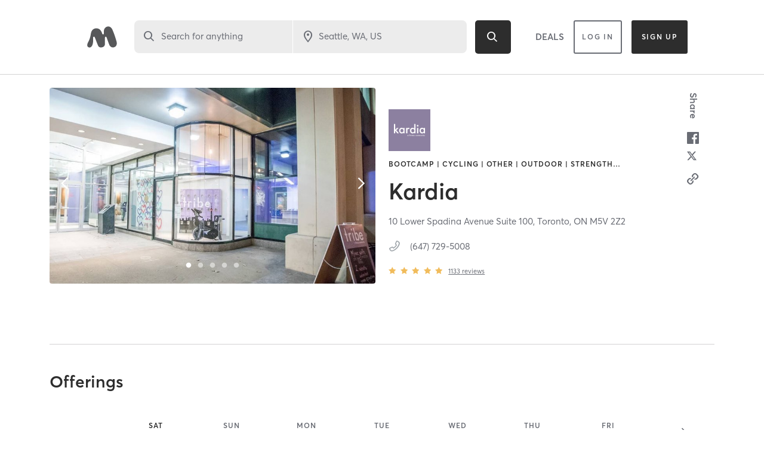

--- FILE ---
content_type: text/html; charset=utf-8
request_url: https://www.google.com/recaptcha/api2/anchor?ar=1&k=6Le95awUAAAAAIXSP9TcpPEng7Y6GdSkt7n46bAR&co=aHR0cHM6Ly93d3cubWluZGJvZHlvbmxpbmUuY29tOjQ0Mw..&hl=en&type=image&v=N67nZn4AqZkNcbeMu4prBgzg&theme=light&size=invisible&badge=bottomright&anchor-ms=20000&execute-ms=30000&cb=75l6a5bypp54
body_size: 49554
content:
<!DOCTYPE HTML><html dir="ltr" lang="en"><head><meta http-equiv="Content-Type" content="text/html; charset=UTF-8">
<meta http-equiv="X-UA-Compatible" content="IE=edge">
<title>reCAPTCHA</title>
<style type="text/css">
/* cyrillic-ext */
@font-face {
  font-family: 'Roboto';
  font-style: normal;
  font-weight: 400;
  font-stretch: 100%;
  src: url(//fonts.gstatic.com/s/roboto/v48/KFO7CnqEu92Fr1ME7kSn66aGLdTylUAMa3GUBHMdazTgWw.woff2) format('woff2');
  unicode-range: U+0460-052F, U+1C80-1C8A, U+20B4, U+2DE0-2DFF, U+A640-A69F, U+FE2E-FE2F;
}
/* cyrillic */
@font-face {
  font-family: 'Roboto';
  font-style: normal;
  font-weight: 400;
  font-stretch: 100%;
  src: url(//fonts.gstatic.com/s/roboto/v48/KFO7CnqEu92Fr1ME7kSn66aGLdTylUAMa3iUBHMdazTgWw.woff2) format('woff2');
  unicode-range: U+0301, U+0400-045F, U+0490-0491, U+04B0-04B1, U+2116;
}
/* greek-ext */
@font-face {
  font-family: 'Roboto';
  font-style: normal;
  font-weight: 400;
  font-stretch: 100%;
  src: url(//fonts.gstatic.com/s/roboto/v48/KFO7CnqEu92Fr1ME7kSn66aGLdTylUAMa3CUBHMdazTgWw.woff2) format('woff2');
  unicode-range: U+1F00-1FFF;
}
/* greek */
@font-face {
  font-family: 'Roboto';
  font-style: normal;
  font-weight: 400;
  font-stretch: 100%;
  src: url(//fonts.gstatic.com/s/roboto/v48/KFO7CnqEu92Fr1ME7kSn66aGLdTylUAMa3-UBHMdazTgWw.woff2) format('woff2');
  unicode-range: U+0370-0377, U+037A-037F, U+0384-038A, U+038C, U+038E-03A1, U+03A3-03FF;
}
/* math */
@font-face {
  font-family: 'Roboto';
  font-style: normal;
  font-weight: 400;
  font-stretch: 100%;
  src: url(//fonts.gstatic.com/s/roboto/v48/KFO7CnqEu92Fr1ME7kSn66aGLdTylUAMawCUBHMdazTgWw.woff2) format('woff2');
  unicode-range: U+0302-0303, U+0305, U+0307-0308, U+0310, U+0312, U+0315, U+031A, U+0326-0327, U+032C, U+032F-0330, U+0332-0333, U+0338, U+033A, U+0346, U+034D, U+0391-03A1, U+03A3-03A9, U+03B1-03C9, U+03D1, U+03D5-03D6, U+03F0-03F1, U+03F4-03F5, U+2016-2017, U+2034-2038, U+203C, U+2040, U+2043, U+2047, U+2050, U+2057, U+205F, U+2070-2071, U+2074-208E, U+2090-209C, U+20D0-20DC, U+20E1, U+20E5-20EF, U+2100-2112, U+2114-2115, U+2117-2121, U+2123-214F, U+2190, U+2192, U+2194-21AE, U+21B0-21E5, U+21F1-21F2, U+21F4-2211, U+2213-2214, U+2216-22FF, U+2308-230B, U+2310, U+2319, U+231C-2321, U+2336-237A, U+237C, U+2395, U+239B-23B7, U+23D0, U+23DC-23E1, U+2474-2475, U+25AF, U+25B3, U+25B7, U+25BD, U+25C1, U+25CA, U+25CC, U+25FB, U+266D-266F, U+27C0-27FF, U+2900-2AFF, U+2B0E-2B11, U+2B30-2B4C, U+2BFE, U+3030, U+FF5B, U+FF5D, U+1D400-1D7FF, U+1EE00-1EEFF;
}
/* symbols */
@font-face {
  font-family: 'Roboto';
  font-style: normal;
  font-weight: 400;
  font-stretch: 100%;
  src: url(//fonts.gstatic.com/s/roboto/v48/KFO7CnqEu92Fr1ME7kSn66aGLdTylUAMaxKUBHMdazTgWw.woff2) format('woff2');
  unicode-range: U+0001-000C, U+000E-001F, U+007F-009F, U+20DD-20E0, U+20E2-20E4, U+2150-218F, U+2190, U+2192, U+2194-2199, U+21AF, U+21E6-21F0, U+21F3, U+2218-2219, U+2299, U+22C4-22C6, U+2300-243F, U+2440-244A, U+2460-24FF, U+25A0-27BF, U+2800-28FF, U+2921-2922, U+2981, U+29BF, U+29EB, U+2B00-2BFF, U+4DC0-4DFF, U+FFF9-FFFB, U+10140-1018E, U+10190-1019C, U+101A0, U+101D0-101FD, U+102E0-102FB, U+10E60-10E7E, U+1D2C0-1D2D3, U+1D2E0-1D37F, U+1F000-1F0FF, U+1F100-1F1AD, U+1F1E6-1F1FF, U+1F30D-1F30F, U+1F315, U+1F31C, U+1F31E, U+1F320-1F32C, U+1F336, U+1F378, U+1F37D, U+1F382, U+1F393-1F39F, U+1F3A7-1F3A8, U+1F3AC-1F3AF, U+1F3C2, U+1F3C4-1F3C6, U+1F3CA-1F3CE, U+1F3D4-1F3E0, U+1F3ED, U+1F3F1-1F3F3, U+1F3F5-1F3F7, U+1F408, U+1F415, U+1F41F, U+1F426, U+1F43F, U+1F441-1F442, U+1F444, U+1F446-1F449, U+1F44C-1F44E, U+1F453, U+1F46A, U+1F47D, U+1F4A3, U+1F4B0, U+1F4B3, U+1F4B9, U+1F4BB, U+1F4BF, U+1F4C8-1F4CB, U+1F4D6, U+1F4DA, U+1F4DF, U+1F4E3-1F4E6, U+1F4EA-1F4ED, U+1F4F7, U+1F4F9-1F4FB, U+1F4FD-1F4FE, U+1F503, U+1F507-1F50B, U+1F50D, U+1F512-1F513, U+1F53E-1F54A, U+1F54F-1F5FA, U+1F610, U+1F650-1F67F, U+1F687, U+1F68D, U+1F691, U+1F694, U+1F698, U+1F6AD, U+1F6B2, U+1F6B9-1F6BA, U+1F6BC, U+1F6C6-1F6CF, U+1F6D3-1F6D7, U+1F6E0-1F6EA, U+1F6F0-1F6F3, U+1F6F7-1F6FC, U+1F700-1F7FF, U+1F800-1F80B, U+1F810-1F847, U+1F850-1F859, U+1F860-1F887, U+1F890-1F8AD, U+1F8B0-1F8BB, U+1F8C0-1F8C1, U+1F900-1F90B, U+1F93B, U+1F946, U+1F984, U+1F996, U+1F9E9, U+1FA00-1FA6F, U+1FA70-1FA7C, U+1FA80-1FA89, U+1FA8F-1FAC6, U+1FACE-1FADC, U+1FADF-1FAE9, U+1FAF0-1FAF8, U+1FB00-1FBFF;
}
/* vietnamese */
@font-face {
  font-family: 'Roboto';
  font-style: normal;
  font-weight: 400;
  font-stretch: 100%;
  src: url(//fonts.gstatic.com/s/roboto/v48/KFO7CnqEu92Fr1ME7kSn66aGLdTylUAMa3OUBHMdazTgWw.woff2) format('woff2');
  unicode-range: U+0102-0103, U+0110-0111, U+0128-0129, U+0168-0169, U+01A0-01A1, U+01AF-01B0, U+0300-0301, U+0303-0304, U+0308-0309, U+0323, U+0329, U+1EA0-1EF9, U+20AB;
}
/* latin-ext */
@font-face {
  font-family: 'Roboto';
  font-style: normal;
  font-weight: 400;
  font-stretch: 100%;
  src: url(//fonts.gstatic.com/s/roboto/v48/KFO7CnqEu92Fr1ME7kSn66aGLdTylUAMa3KUBHMdazTgWw.woff2) format('woff2');
  unicode-range: U+0100-02BA, U+02BD-02C5, U+02C7-02CC, U+02CE-02D7, U+02DD-02FF, U+0304, U+0308, U+0329, U+1D00-1DBF, U+1E00-1E9F, U+1EF2-1EFF, U+2020, U+20A0-20AB, U+20AD-20C0, U+2113, U+2C60-2C7F, U+A720-A7FF;
}
/* latin */
@font-face {
  font-family: 'Roboto';
  font-style: normal;
  font-weight: 400;
  font-stretch: 100%;
  src: url(//fonts.gstatic.com/s/roboto/v48/KFO7CnqEu92Fr1ME7kSn66aGLdTylUAMa3yUBHMdazQ.woff2) format('woff2');
  unicode-range: U+0000-00FF, U+0131, U+0152-0153, U+02BB-02BC, U+02C6, U+02DA, U+02DC, U+0304, U+0308, U+0329, U+2000-206F, U+20AC, U+2122, U+2191, U+2193, U+2212, U+2215, U+FEFF, U+FFFD;
}
/* cyrillic-ext */
@font-face {
  font-family: 'Roboto';
  font-style: normal;
  font-weight: 500;
  font-stretch: 100%;
  src: url(//fonts.gstatic.com/s/roboto/v48/KFO7CnqEu92Fr1ME7kSn66aGLdTylUAMa3GUBHMdazTgWw.woff2) format('woff2');
  unicode-range: U+0460-052F, U+1C80-1C8A, U+20B4, U+2DE0-2DFF, U+A640-A69F, U+FE2E-FE2F;
}
/* cyrillic */
@font-face {
  font-family: 'Roboto';
  font-style: normal;
  font-weight: 500;
  font-stretch: 100%;
  src: url(//fonts.gstatic.com/s/roboto/v48/KFO7CnqEu92Fr1ME7kSn66aGLdTylUAMa3iUBHMdazTgWw.woff2) format('woff2');
  unicode-range: U+0301, U+0400-045F, U+0490-0491, U+04B0-04B1, U+2116;
}
/* greek-ext */
@font-face {
  font-family: 'Roboto';
  font-style: normal;
  font-weight: 500;
  font-stretch: 100%;
  src: url(//fonts.gstatic.com/s/roboto/v48/KFO7CnqEu92Fr1ME7kSn66aGLdTylUAMa3CUBHMdazTgWw.woff2) format('woff2');
  unicode-range: U+1F00-1FFF;
}
/* greek */
@font-face {
  font-family: 'Roboto';
  font-style: normal;
  font-weight: 500;
  font-stretch: 100%;
  src: url(//fonts.gstatic.com/s/roboto/v48/KFO7CnqEu92Fr1ME7kSn66aGLdTylUAMa3-UBHMdazTgWw.woff2) format('woff2');
  unicode-range: U+0370-0377, U+037A-037F, U+0384-038A, U+038C, U+038E-03A1, U+03A3-03FF;
}
/* math */
@font-face {
  font-family: 'Roboto';
  font-style: normal;
  font-weight: 500;
  font-stretch: 100%;
  src: url(//fonts.gstatic.com/s/roboto/v48/KFO7CnqEu92Fr1ME7kSn66aGLdTylUAMawCUBHMdazTgWw.woff2) format('woff2');
  unicode-range: U+0302-0303, U+0305, U+0307-0308, U+0310, U+0312, U+0315, U+031A, U+0326-0327, U+032C, U+032F-0330, U+0332-0333, U+0338, U+033A, U+0346, U+034D, U+0391-03A1, U+03A3-03A9, U+03B1-03C9, U+03D1, U+03D5-03D6, U+03F0-03F1, U+03F4-03F5, U+2016-2017, U+2034-2038, U+203C, U+2040, U+2043, U+2047, U+2050, U+2057, U+205F, U+2070-2071, U+2074-208E, U+2090-209C, U+20D0-20DC, U+20E1, U+20E5-20EF, U+2100-2112, U+2114-2115, U+2117-2121, U+2123-214F, U+2190, U+2192, U+2194-21AE, U+21B0-21E5, U+21F1-21F2, U+21F4-2211, U+2213-2214, U+2216-22FF, U+2308-230B, U+2310, U+2319, U+231C-2321, U+2336-237A, U+237C, U+2395, U+239B-23B7, U+23D0, U+23DC-23E1, U+2474-2475, U+25AF, U+25B3, U+25B7, U+25BD, U+25C1, U+25CA, U+25CC, U+25FB, U+266D-266F, U+27C0-27FF, U+2900-2AFF, U+2B0E-2B11, U+2B30-2B4C, U+2BFE, U+3030, U+FF5B, U+FF5D, U+1D400-1D7FF, U+1EE00-1EEFF;
}
/* symbols */
@font-face {
  font-family: 'Roboto';
  font-style: normal;
  font-weight: 500;
  font-stretch: 100%;
  src: url(//fonts.gstatic.com/s/roboto/v48/KFO7CnqEu92Fr1ME7kSn66aGLdTylUAMaxKUBHMdazTgWw.woff2) format('woff2');
  unicode-range: U+0001-000C, U+000E-001F, U+007F-009F, U+20DD-20E0, U+20E2-20E4, U+2150-218F, U+2190, U+2192, U+2194-2199, U+21AF, U+21E6-21F0, U+21F3, U+2218-2219, U+2299, U+22C4-22C6, U+2300-243F, U+2440-244A, U+2460-24FF, U+25A0-27BF, U+2800-28FF, U+2921-2922, U+2981, U+29BF, U+29EB, U+2B00-2BFF, U+4DC0-4DFF, U+FFF9-FFFB, U+10140-1018E, U+10190-1019C, U+101A0, U+101D0-101FD, U+102E0-102FB, U+10E60-10E7E, U+1D2C0-1D2D3, U+1D2E0-1D37F, U+1F000-1F0FF, U+1F100-1F1AD, U+1F1E6-1F1FF, U+1F30D-1F30F, U+1F315, U+1F31C, U+1F31E, U+1F320-1F32C, U+1F336, U+1F378, U+1F37D, U+1F382, U+1F393-1F39F, U+1F3A7-1F3A8, U+1F3AC-1F3AF, U+1F3C2, U+1F3C4-1F3C6, U+1F3CA-1F3CE, U+1F3D4-1F3E0, U+1F3ED, U+1F3F1-1F3F3, U+1F3F5-1F3F7, U+1F408, U+1F415, U+1F41F, U+1F426, U+1F43F, U+1F441-1F442, U+1F444, U+1F446-1F449, U+1F44C-1F44E, U+1F453, U+1F46A, U+1F47D, U+1F4A3, U+1F4B0, U+1F4B3, U+1F4B9, U+1F4BB, U+1F4BF, U+1F4C8-1F4CB, U+1F4D6, U+1F4DA, U+1F4DF, U+1F4E3-1F4E6, U+1F4EA-1F4ED, U+1F4F7, U+1F4F9-1F4FB, U+1F4FD-1F4FE, U+1F503, U+1F507-1F50B, U+1F50D, U+1F512-1F513, U+1F53E-1F54A, U+1F54F-1F5FA, U+1F610, U+1F650-1F67F, U+1F687, U+1F68D, U+1F691, U+1F694, U+1F698, U+1F6AD, U+1F6B2, U+1F6B9-1F6BA, U+1F6BC, U+1F6C6-1F6CF, U+1F6D3-1F6D7, U+1F6E0-1F6EA, U+1F6F0-1F6F3, U+1F6F7-1F6FC, U+1F700-1F7FF, U+1F800-1F80B, U+1F810-1F847, U+1F850-1F859, U+1F860-1F887, U+1F890-1F8AD, U+1F8B0-1F8BB, U+1F8C0-1F8C1, U+1F900-1F90B, U+1F93B, U+1F946, U+1F984, U+1F996, U+1F9E9, U+1FA00-1FA6F, U+1FA70-1FA7C, U+1FA80-1FA89, U+1FA8F-1FAC6, U+1FACE-1FADC, U+1FADF-1FAE9, U+1FAF0-1FAF8, U+1FB00-1FBFF;
}
/* vietnamese */
@font-face {
  font-family: 'Roboto';
  font-style: normal;
  font-weight: 500;
  font-stretch: 100%;
  src: url(//fonts.gstatic.com/s/roboto/v48/KFO7CnqEu92Fr1ME7kSn66aGLdTylUAMa3OUBHMdazTgWw.woff2) format('woff2');
  unicode-range: U+0102-0103, U+0110-0111, U+0128-0129, U+0168-0169, U+01A0-01A1, U+01AF-01B0, U+0300-0301, U+0303-0304, U+0308-0309, U+0323, U+0329, U+1EA0-1EF9, U+20AB;
}
/* latin-ext */
@font-face {
  font-family: 'Roboto';
  font-style: normal;
  font-weight: 500;
  font-stretch: 100%;
  src: url(//fonts.gstatic.com/s/roboto/v48/KFO7CnqEu92Fr1ME7kSn66aGLdTylUAMa3KUBHMdazTgWw.woff2) format('woff2');
  unicode-range: U+0100-02BA, U+02BD-02C5, U+02C7-02CC, U+02CE-02D7, U+02DD-02FF, U+0304, U+0308, U+0329, U+1D00-1DBF, U+1E00-1E9F, U+1EF2-1EFF, U+2020, U+20A0-20AB, U+20AD-20C0, U+2113, U+2C60-2C7F, U+A720-A7FF;
}
/* latin */
@font-face {
  font-family: 'Roboto';
  font-style: normal;
  font-weight: 500;
  font-stretch: 100%;
  src: url(//fonts.gstatic.com/s/roboto/v48/KFO7CnqEu92Fr1ME7kSn66aGLdTylUAMa3yUBHMdazQ.woff2) format('woff2');
  unicode-range: U+0000-00FF, U+0131, U+0152-0153, U+02BB-02BC, U+02C6, U+02DA, U+02DC, U+0304, U+0308, U+0329, U+2000-206F, U+20AC, U+2122, U+2191, U+2193, U+2212, U+2215, U+FEFF, U+FFFD;
}
/* cyrillic-ext */
@font-face {
  font-family: 'Roboto';
  font-style: normal;
  font-weight: 900;
  font-stretch: 100%;
  src: url(//fonts.gstatic.com/s/roboto/v48/KFO7CnqEu92Fr1ME7kSn66aGLdTylUAMa3GUBHMdazTgWw.woff2) format('woff2');
  unicode-range: U+0460-052F, U+1C80-1C8A, U+20B4, U+2DE0-2DFF, U+A640-A69F, U+FE2E-FE2F;
}
/* cyrillic */
@font-face {
  font-family: 'Roboto';
  font-style: normal;
  font-weight: 900;
  font-stretch: 100%;
  src: url(//fonts.gstatic.com/s/roboto/v48/KFO7CnqEu92Fr1ME7kSn66aGLdTylUAMa3iUBHMdazTgWw.woff2) format('woff2');
  unicode-range: U+0301, U+0400-045F, U+0490-0491, U+04B0-04B1, U+2116;
}
/* greek-ext */
@font-face {
  font-family: 'Roboto';
  font-style: normal;
  font-weight: 900;
  font-stretch: 100%;
  src: url(//fonts.gstatic.com/s/roboto/v48/KFO7CnqEu92Fr1ME7kSn66aGLdTylUAMa3CUBHMdazTgWw.woff2) format('woff2');
  unicode-range: U+1F00-1FFF;
}
/* greek */
@font-face {
  font-family: 'Roboto';
  font-style: normal;
  font-weight: 900;
  font-stretch: 100%;
  src: url(//fonts.gstatic.com/s/roboto/v48/KFO7CnqEu92Fr1ME7kSn66aGLdTylUAMa3-UBHMdazTgWw.woff2) format('woff2');
  unicode-range: U+0370-0377, U+037A-037F, U+0384-038A, U+038C, U+038E-03A1, U+03A3-03FF;
}
/* math */
@font-face {
  font-family: 'Roboto';
  font-style: normal;
  font-weight: 900;
  font-stretch: 100%;
  src: url(//fonts.gstatic.com/s/roboto/v48/KFO7CnqEu92Fr1ME7kSn66aGLdTylUAMawCUBHMdazTgWw.woff2) format('woff2');
  unicode-range: U+0302-0303, U+0305, U+0307-0308, U+0310, U+0312, U+0315, U+031A, U+0326-0327, U+032C, U+032F-0330, U+0332-0333, U+0338, U+033A, U+0346, U+034D, U+0391-03A1, U+03A3-03A9, U+03B1-03C9, U+03D1, U+03D5-03D6, U+03F0-03F1, U+03F4-03F5, U+2016-2017, U+2034-2038, U+203C, U+2040, U+2043, U+2047, U+2050, U+2057, U+205F, U+2070-2071, U+2074-208E, U+2090-209C, U+20D0-20DC, U+20E1, U+20E5-20EF, U+2100-2112, U+2114-2115, U+2117-2121, U+2123-214F, U+2190, U+2192, U+2194-21AE, U+21B0-21E5, U+21F1-21F2, U+21F4-2211, U+2213-2214, U+2216-22FF, U+2308-230B, U+2310, U+2319, U+231C-2321, U+2336-237A, U+237C, U+2395, U+239B-23B7, U+23D0, U+23DC-23E1, U+2474-2475, U+25AF, U+25B3, U+25B7, U+25BD, U+25C1, U+25CA, U+25CC, U+25FB, U+266D-266F, U+27C0-27FF, U+2900-2AFF, U+2B0E-2B11, U+2B30-2B4C, U+2BFE, U+3030, U+FF5B, U+FF5D, U+1D400-1D7FF, U+1EE00-1EEFF;
}
/* symbols */
@font-face {
  font-family: 'Roboto';
  font-style: normal;
  font-weight: 900;
  font-stretch: 100%;
  src: url(//fonts.gstatic.com/s/roboto/v48/KFO7CnqEu92Fr1ME7kSn66aGLdTylUAMaxKUBHMdazTgWw.woff2) format('woff2');
  unicode-range: U+0001-000C, U+000E-001F, U+007F-009F, U+20DD-20E0, U+20E2-20E4, U+2150-218F, U+2190, U+2192, U+2194-2199, U+21AF, U+21E6-21F0, U+21F3, U+2218-2219, U+2299, U+22C4-22C6, U+2300-243F, U+2440-244A, U+2460-24FF, U+25A0-27BF, U+2800-28FF, U+2921-2922, U+2981, U+29BF, U+29EB, U+2B00-2BFF, U+4DC0-4DFF, U+FFF9-FFFB, U+10140-1018E, U+10190-1019C, U+101A0, U+101D0-101FD, U+102E0-102FB, U+10E60-10E7E, U+1D2C0-1D2D3, U+1D2E0-1D37F, U+1F000-1F0FF, U+1F100-1F1AD, U+1F1E6-1F1FF, U+1F30D-1F30F, U+1F315, U+1F31C, U+1F31E, U+1F320-1F32C, U+1F336, U+1F378, U+1F37D, U+1F382, U+1F393-1F39F, U+1F3A7-1F3A8, U+1F3AC-1F3AF, U+1F3C2, U+1F3C4-1F3C6, U+1F3CA-1F3CE, U+1F3D4-1F3E0, U+1F3ED, U+1F3F1-1F3F3, U+1F3F5-1F3F7, U+1F408, U+1F415, U+1F41F, U+1F426, U+1F43F, U+1F441-1F442, U+1F444, U+1F446-1F449, U+1F44C-1F44E, U+1F453, U+1F46A, U+1F47D, U+1F4A3, U+1F4B0, U+1F4B3, U+1F4B9, U+1F4BB, U+1F4BF, U+1F4C8-1F4CB, U+1F4D6, U+1F4DA, U+1F4DF, U+1F4E3-1F4E6, U+1F4EA-1F4ED, U+1F4F7, U+1F4F9-1F4FB, U+1F4FD-1F4FE, U+1F503, U+1F507-1F50B, U+1F50D, U+1F512-1F513, U+1F53E-1F54A, U+1F54F-1F5FA, U+1F610, U+1F650-1F67F, U+1F687, U+1F68D, U+1F691, U+1F694, U+1F698, U+1F6AD, U+1F6B2, U+1F6B9-1F6BA, U+1F6BC, U+1F6C6-1F6CF, U+1F6D3-1F6D7, U+1F6E0-1F6EA, U+1F6F0-1F6F3, U+1F6F7-1F6FC, U+1F700-1F7FF, U+1F800-1F80B, U+1F810-1F847, U+1F850-1F859, U+1F860-1F887, U+1F890-1F8AD, U+1F8B0-1F8BB, U+1F8C0-1F8C1, U+1F900-1F90B, U+1F93B, U+1F946, U+1F984, U+1F996, U+1F9E9, U+1FA00-1FA6F, U+1FA70-1FA7C, U+1FA80-1FA89, U+1FA8F-1FAC6, U+1FACE-1FADC, U+1FADF-1FAE9, U+1FAF0-1FAF8, U+1FB00-1FBFF;
}
/* vietnamese */
@font-face {
  font-family: 'Roboto';
  font-style: normal;
  font-weight: 900;
  font-stretch: 100%;
  src: url(//fonts.gstatic.com/s/roboto/v48/KFO7CnqEu92Fr1ME7kSn66aGLdTylUAMa3OUBHMdazTgWw.woff2) format('woff2');
  unicode-range: U+0102-0103, U+0110-0111, U+0128-0129, U+0168-0169, U+01A0-01A1, U+01AF-01B0, U+0300-0301, U+0303-0304, U+0308-0309, U+0323, U+0329, U+1EA0-1EF9, U+20AB;
}
/* latin-ext */
@font-face {
  font-family: 'Roboto';
  font-style: normal;
  font-weight: 900;
  font-stretch: 100%;
  src: url(//fonts.gstatic.com/s/roboto/v48/KFO7CnqEu92Fr1ME7kSn66aGLdTylUAMa3KUBHMdazTgWw.woff2) format('woff2');
  unicode-range: U+0100-02BA, U+02BD-02C5, U+02C7-02CC, U+02CE-02D7, U+02DD-02FF, U+0304, U+0308, U+0329, U+1D00-1DBF, U+1E00-1E9F, U+1EF2-1EFF, U+2020, U+20A0-20AB, U+20AD-20C0, U+2113, U+2C60-2C7F, U+A720-A7FF;
}
/* latin */
@font-face {
  font-family: 'Roboto';
  font-style: normal;
  font-weight: 900;
  font-stretch: 100%;
  src: url(//fonts.gstatic.com/s/roboto/v48/KFO7CnqEu92Fr1ME7kSn66aGLdTylUAMa3yUBHMdazQ.woff2) format('woff2');
  unicode-range: U+0000-00FF, U+0131, U+0152-0153, U+02BB-02BC, U+02C6, U+02DA, U+02DC, U+0304, U+0308, U+0329, U+2000-206F, U+20AC, U+2122, U+2191, U+2193, U+2212, U+2215, U+FEFF, U+FFFD;
}

</style>
<link rel="stylesheet" type="text/css" href="https://www.gstatic.com/recaptcha/releases/N67nZn4AqZkNcbeMu4prBgzg/styles__ltr.css">
<script nonce="5WFwIaiKYzddSmQ3UBDfKQ" type="text/javascript">window['__recaptcha_api'] = 'https://www.google.com/recaptcha/api2/';</script>
<script type="text/javascript" src="https://www.gstatic.com/recaptcha/releases/N67nZn4AqZkNcbeMu4prBgzg/recaptcha__en.js" nonce="5WFwIaiKYzddSmQ3UBDfKQ">
      
    </script></head>
<body><div id="rc-anchor-alert" class="rc-anchor-alert"></div>
<input type="hidden" id="recaptcha-token" value="[base64]">
<script type="text/javascript" nonce="5WFwIaiKYzddSmQ3UBDfKQ">
      recaptcha.anchor.Main.init("[\x22ainput\x22,[\x22bgdata\x22,\x22\x22,\[base64]/[base64]/[base64]/bmV3IHJbeF0oY1swXSk6RT09Mj9uZXcgclt4XShjWzBdLGNbMV0pOkU9PTM/bmV3IHJbeF0oY1swXSxjWzFdLGNbMl0pOkU9PTQ/[base64]/[base64]/[base64]/[base64]/[base64]/[base64]/[base64]/[base64]\x22,\[base64]\\u003d\\u003d\x22,\x22wokRYMKFZMKbc3AJw5tkw5oCWkM4KsOVQTfDignCssO5cDbCkT/Dn2QaHcOQwpXCm8OXw7B3w7wfw7BgQcOgWsKyV8KuwrAAZMKTwr8BLwnClsK9dMKbwprCp8OcPMK2Ij3ColRww5pgbT/CmiIDHsKcwq/DglnDjD9YP8OpVlXCkjTClsOga8OgwqbDl3k1EMOVOMK5wqwFwonDpHjDhyEnw6PDisKUTsOrEcOFw4hqw6ZaasOWICg+w58aJADDiMKWw5VIEcOTwrrDg056FsO1wr3DjsO/w6TDimEMSMKfK8KWwrUyG04Lw5MswpDDlMKmwroISy3Coy3DksKIw6hPwqpSwoHClj5YO8OzfBthw7/DkVrDr8Ohw7NCwoLCtsOyLHl1esOMwo/DqMKpM8OWw797w4ghw5ldOcOiw6/[base64]/w5/CkMO/VMKnwpTDgsO3woFoeFMFwrjChMKrw6RAcMOGecKawodHdMK+wq9Kw6rCnsOEY8Odw4jDvsKjAkDDrh/DtcKxw4zCrcKlUH9gOsOscsO7wqYAwqAgBUwQFDpBwojCl1vChsKNYQHDsH/ChEMDYGXDtBELG8KSW8OhAG3ClG/DoMKowq9RwqMDCArCpsK9w4E3HHTCnhzDqHpcEMOvw5XDvhRfw7fCusOeJFAVw4XCrMO1dHnCvGI2w4FAe8KpSMKDw4LDpnfDr8KiwpjCj8KhwrJ4SsOQwp7Chi0ow4nDqMOZYifCrgYrEAHCkkDDucOzw6V0IR/DiHDDuMOJwqAFwo7DqUbDkyw6wr/Cui7CqsOcAVIEMnXCkxvDicOmwrfCksKzc3jCk3fDmsOobcOgw5nCkjhmw5EdGMKycQdCccO+w5gYwr/[base64]/wonDj8KKPMObw5/DtMOcw4fDunPDnzdqw79wNcKPwpDCjsKRbMK2w4fDu8OyKCYgw6/Dg8OTF8KnR8KawqwDbsOdBMKew6tqbcKWVh8GwrPCosO+Jw5aDMKrwqDDlDtWfBrCv8O/QsOkU3chdUrDs8KFLwdOWFM/[base64]/SC41w5HDvMOew7HDicKtwpLClcOAKSnCj8KTw7TDtWBQwpPCsV3DgsOEQ8ODwr/CjsKiZjDDs0jDvcK/DsK9wq3Cp2Zdw53CvMOiw6tYLsKNA2/CssK5K38vw5nCmTpgGsOow4R/[base64]/[base64]/w7cnR8KpQxUcR8KNw5DCtQfDkcKnK8Orw4LDiMKHwqgHUh3Cv2rDhwwnwqRFwrrDhsKIw7PCm8Kbw7LDnipbbsKXJGgEYGDDp1IbwrfDkH3ClWbCs8OVwrtqw6omPMK0a8OsesKOw49RXCDDmMKCw5t1bcOaYTLCn8KawoTDksOEeRHCpjoucsKPw6TCmXvCh1zCmX/[base64]/wq3Cjg4vJsOuK8KNAhkjfj3CjUkYw73Ct8O2wrfCmMKFw4vDmsK2wps2wpHDt0gawpg5CzpyXMOlw6nDniHCoSDCi3J4wrXDkMO5N2rCmAh0c1rClk7CpkAdwqVYw4DDjcKQw4jDvUjDgsKDw7zCrMOTw5ZmNcK4IcO9HhtSJmMgV8K/wpYjwoJBw588w6Aaw4dcw5gXw5nDu8OaOg9GwqlsYh7Dp8KYBMOSw5bCsMK/J8OcFSbDojDCjcK5XF3CtcKSwoLCncORTMO0csKoHMKbTBvDq8KHEBAtwo9WPcOMwrQ/woXDscKNCRZAwrojesKnaMKfKjnDg0DDrsKpKcO6X8OrcsKiX39qw4gbwpwtw4wFZcODw5HCiFzDlMO5woTCl8Kgw57DisKEw43ClMO5w6nCgjltUTFqX8K/[base64]/wqzDnsKKw5HCgsK+woHDshrCjA7ChWRvIkrDqTXCnBbCscO6LMOzbmEmb1PDh8OPFVXDiMO6w7PDuMOnARoXwoTDl0rDg8Kxw7Brw7QwFMOBPsKZM8K8exLDtHvCkMOMG3tnw6hXwqRCwpXDvU02YFJtR8O1w7NaRS/[base64]/Cg03DtxHCgGQiw7chdMK6AzzDmRI8JmVRaMKbwprChxNqw6PDhcOkw5HDqVFyE2Aew63Dh23DmR8BBxdBWMK7wpUbaMOPw4nDvh8uHMKSwq7Ci8KAT8OJC8OnwqtcTsOsJUssF8OQwqbCnsOQwqk4w6grZi3CsCLDmcOTw7PDpcOCcBlFfzkkF2zCnk/Cpg7CiSoEwonCim/CtynChMK7w4Icwp8ZOmFYOMOfw7PDjB0mwqbCihVqwrTClmYBw5Aow552w5oAw7jCisKfOcOowr1UZXxLw5XDhlrCg8K7TzBjwrPCoTIbBcKPKAUGFDBhLsO/woTDjsKwZMKuwqPDiz/DlSLCoXUdw53CrH/DiF3CvMKNZQd9w7bDvUXDtn/ChsO3VG8xXsKuwq9fJRrCj8K2w5rCu8OJecOzw49peQtuEDTCuh7CtMOcPcKpUlnCtHN3csOdwpxyw4pywqXCvsOJwrrCgcKBGMORYQrDocOHwpbCoHk9wrQ2bcKmw7lVe8OoG17DtwrCvSw0CsK6eUzDhcKwwq/CkjLDvj/DuMKCRXBewpvCnz7Cg2jCqyMpJsKhbsOPD0bDl8KHwoDDpMKJOyLCl3I4J8KTF8OtwqBiw7PDmcO+IcK5w7bCuXLCuw/CuEQjcsKmcQMmwoTCmy90VMO4wqXCrnPDsyYJwrZ6wrsODkHCt2zDg2TDiDLDv0fDpBTCs8OrwqwXw69ew53ChE5Ewrx5wp7CumPDucKkw5DDhMO3Y8O5wrt/KhlrwpLCs8OGw5xzw7DChMKWOQjDsxPDi2bCpsO4ZcOhwpdvw5BwwqN3w6Unw5kUwrzDn8KCaMOcwr3DssKlb8KWGMKrLMOHVcKkw6vCgVVJw6gwwo19worDnGXCvFrCm1PCm2HDnA/[base64]/DlgDCq1cRQ8KNw55Pw51WPgUDw7LDu8ONeMKBbMOswqBNwpbCvWnCksKgJAbDiAzCtcO4w5pvOQrDgmlZwowjw4AdGRPDpMOLw4hBLyvDg8KLHnXDlGg3w6PCmwLCkRPDrw0ow73DokrDpEZNLGI3w5fCsD/DhcOPXS41ccODJUbCocOEw6vDsT7CusKoRTVxw4dgwqJ4eQPCjynDtcOrw6A2w6jCj0zDpwd/wrbDrAZZD0s+woAKwrjDhcODw5IFw7hpSsOUVl8WIABHdF3CrsKuw6YzwqInw5zDtMOCGsKsc8KYI1/ChWzCtcO8PhJiNmoUwqdMRGTCicKVZ8K9w7fDl2nCkMKHwpLDjMKOwpzDvjvChsKoYH/DicKZwqzDrcK/w7rDocOYOQ/CmUnDisOKw4PCucO8acKpw7XDl2oVBh00VcOSdhB0LcOmRMO/JGYow4HCvcK4McKUX2ljwq/DmnQmwrswPMKhwrzCu3sFw7MELcOyw5nCgcO7wo/CvMKzXMObDjJPJxHDlMONw5kVwpdWblMbw6fDq3jDg8K+w4zCnsOpwqbCgcKWwq4AQ8KkdQLCtmrDvsOywq5bNsKHCGfCsS/DrMOrw6PDkcKrUR/CrMKVGQnDvWsFcMOewqjDv8Klw48UfWtJcwnChsKjw6AedsO6AnXDgsK7cV7CjcOPw78ibsKhBcOoV8KCJMKNwoRjworCoAwOw7hxw7XDpEtdwrrCk3VAwr/DrGNjG8OQwq1xw7DDkFPCrEIQwrjDlMOcw77ChsKEw5dUAi5VX0PDsztWUsKgQn3DmsK+UChyY8OawqQcKnk+dcO6w6XDvBjDmsOJc8OcasO9FMK+w5BWSj44ewoqUiZVwqHDoWsVFz98w6Zxw5o1w4/DjjF7cj9SB1PCmsKdw6xHUSQ8AcONwpDDnT3DtsONL2LDvTZuEyRiw7jCoRMWwqY5aWnCpcO5wp/CjA/CgR3CkXUNw7PDnsKvw6Qjw7xKT03Cv8KHw4PDlMOyYcOmH8KfwqJvw48QUSTDicOWwqnCpXMxf23DrcOtS8KAwqdMw7rCrBNfNMO7YcKVQEzDnUpGMjzDhnnDqcKgwpAVbsOuUsK/wpw5AMK4LMK+w5LCo0fDksO7w4RxP8OYZSltBsOnw6LDpMK8wo/[base64]/DiTgAMcOlTUPClsOZXcOOwr5RDMKVwqDCiMOYw7bCuEjChmoOJTsyBVUkw7rDjxtZEi7CmW5WwozCncOjw6VyM8K8wrXDsHVyCMO2BG7CsEHCoR1uwp3CpsO9KDp9wprDgT/Ck8KOGMKvw4tKwpkdw5ZeSMOBF8O/w4/DqsKiSR1nw6nCm8KCw4URdMK6w77CkR/[base64]/CtyRSaE19w7xdGsKiRcKxw4rCvD3Cm27DqcOOTsK0N1lgET1Vw5HDv8KBwrHDvm1THVTDrTMON8OqfDJeeSTDqUPDqC4XwpsfwoQwOMKewrl3w4ARwrh9MsOpSm53Oh/[base64]/DoMKzPS9ww5LDlsOowovCgCDCo2t0wppxR8OLdcOOwq/Cv8KlwqLDmGHCpsOIScKSH8K7wrHDmElkYWNMX8KgXMKtL8KJwq3CpsO9w4FRw6BDw6HCvVUCwpnCqH3DjyvCoGXCqzsiw7PDhsOQOcKxwq9UQgALwpXCksO6B1/Cu0BIwoE6w4p4dsKxYkgwYcKfGEfDijZVwrMlwo3Dg8Ota8OKZcOyw75xwqjCt8K/ScO1WsKQXcO6Fn4Uw4HCucKgMVjCp3/[base64]/[base64]/w6gCwojCsMKAAnHCiMOzRsK2Q8OjRcKqCcK/CcKcwpvCnwQEwqV8J8KrL8KZw653w6t+RMOzfMKMc8OcFMKgw4R6OFXCmwLDksO8wqnDsMOYfMKkw7XDicKxw5VREsKRBsOJw5YmwqNRw4xXwqh9w5LDgcO2w4bDi0J8QcKoE8Kgw4cRwp/CpsK/w7EYWzh6w63Dp0FqHAfCgW0hEMKcw64SwpDCgTdDwqDDuzPDkMORwpHDksOKw5PCo8OpwrJhasKeCw/CgMO3HcK4W8KDw6YHw43DlW8uwq7DvFRww4XClmB8eVHDr0nCqsKHwqHDgcOzw71uPipMw43CgsKzIMKzw7xAwp/[base64]/DjsOBw5Y9aAofw4DDqyTCmcKvwoR0w7DDsizDnQF4UHrDlkvDokwlKRHDqHTDjcK6w53CoMOWw6UCecK5acOtw6DCjj3Cqw/DmQjDkC/CuXHDqsKqwqB4wqJXwrdSfAPDkcOZwoHDucO5w5bCmGfCnsKWw59LYnUvwpgmwptDaQ3ChsOYw5x3w6FCEEvCtsK1QMOgY0B5w7V3PE3Cn8KawrTDoMObX0zCnh3Du8O5e8KcKsK0w43Cm8KbAEJTwprCkMKVCcK9Ez/DpnbClcOMw70DB3XDjgvCisOTw4HDk2g8asOBw60ew7oNwrUnZDJhCTw7w4PDnzcEB8KLwoVPwqs5wrfCn8KAwo/CgksdwqoPwpQBZ25lwodFwoQDwp/DqRZNw6DCqsOnw7BhRMOPU8OOwpUIwpfCrkPDrMOww5LDv8Khw7Ahb8O+w7ohScOUwqTDvMKrwoJOUsOtw7Z3woLCtC/CvMKiwr9TR8KHdWF9wofCq8KIOcKTaHFQesOJw7JLYMK/f8KDw5QJJx8gUsO/EMK1w459LsObfMOFw5NMw7DDsBXDtMOFw73Di1DDqsOhE2nCpMKjVsKIBcOjwpDDpzhqbsKZwrvDh8KnN8OOwqFaw43CiUskw4YUR8KEwqbCqsO1esOxTE7CtUE8KjpKEHrCoF7Dl8KbW3glwr/[base64]/Gh5fwqHChMKawq/DnmYJaEXCvkFiKMK7MErCoFnDvVzDuMK8YcOfw5bCusOPQcOPZlzCrsOmwpB7wqo8OsO/wqPDhGDCs8KrQBZQwpIxwpXCl1jDkjvCphUnwr4XG0rCpsK+wqLCrsK0FcO5wp3CuCTCiCdzYh3CkRsxbV9wwofCmcKAKsKgw5MFw7bCmCTCrcOfAxrCkMOJwo/Ch38nw4xLwq7CsHTDksOtwrwaw6YGFwTDkgvDjcKbw40cw5bCg8KLworCvcKGFRY5w4XDnwQzeXLDpcOuTsOwZ8Kpw6RORsKWecK2w6UsagxdAFxOw4TDjiLCi1AdUMO5UivClsK4GmjDtMK+acOgw5Z/GUHCgBxDTjzChkBRwog0wrvDjXERw7QeecK5dhRvGcOjwpdSw658T0x9LMORwowsVsKrIcKtQcOKOwbClsOuw74kw6HDkcOCw7TDosOeVXzDisK2MsOmNcKPH2TChCLDvMK/w6zCs8O7w7Z5wqDDuMOtw5bCssO9f0loFcK9wrdLw4zCpF16fHzDtEMTFsOzw4bDtMKGw403WMKuAcOcbMKow6HCoAZWJMOSw5bDkmjDoMOUZgR/[base64]/[base64]/VWYcwpsoWsO9wpBWEMK3b8OOwpw9wrnCsWNHfsKuPsKqaRjCkcOQc8Ouw4zClBI5DHlnAmYqXRQMwr3CiC9ZLMKUw43DlcOFwpDDpMOWYsK/wqPDs8KwwoPCriJRKsOJdVjClsOhwpIDwr/[base64]/Ct8K4wrZjYUPDmcKkfH3Cn0cIw4VwHhhXCypzwoXDqcO/[base64]/[base64]/Cg8ODBcOjCcOkcxbCt8KZYcKzI0lZwq1bw4jDmWLDjsO+w4xTwqNMfXdyw73DgsOXw73DqMObwrTDvMKiwrEQwqhIF8KOa8OXw5nDtsKhwr/DusK6wosrw5TDtSpKe2h2bcOOw6Jqw6vCumjDqSfDqsOcwpHCt0rCpMObwp0Iw4fDn0/Dkzwbw7V2EMK8asKtf0jDiMK7wrcLecK9UA8pc8Kawo0yw5PCvHLDlsOPw7wMEVYYw6c2fWxTw7pOf8OyKXbDgMK2YnfCncKXSsK6PhjCigvCgMOTw4PCoMKUJhtzw7B/[base64]/w77CosOFwpnDusO6wq3Di25gcsOtRHDDq18Gw5nCsjxVw5BKBnvDqTjCp23CiMOjecO7BcOZVcO5axR4A3M2w6lcHsKHw7zCnVk2wpEowpLDgMKORsKqw4RLw5/[base64]/[base64]/FmMSb8OBwoDDksKewrzCtHXCucOVw48SJh3CisKMTsKswqvCtSAgwoDCiMOBwoQvD8OIwodLacKaOj/CocOhIx3Dh1XClTXDiiXDhMOaw5I0wrLDswxwOxRlw5rDrGbCjhZ1G0JADMOODcKvb3TDi8OsPXUeZjHDjx7DoMOzw70YwrHDksK4wq4Kw7o1wrjCggzDrcKJTlTCmX/CmWkIw7jDpsK1w41YccKDw6bChlk0w5nCucKLwpETw73CtW5zLsOnWz7DscKlasOVw7Aawp49OUfDhMOZEDHCtHEVwpMwVcK1wofDlgvCtsKHwrl8w7zDtykUwp4ow7HDpE7Dm13DusK0w5DCnzzDpsKLwqvCsMOfwq5fw6/Cri9iVUBqwoxNX8KGTsK/PMOlwpVXcC3Ci1PDtTHDs8KrelHDhsOnwq7CtXpFw4bCn8OIRS3DnkUVHsKOWFzCgUwZQHZdO8K8ER4iGW7Dt2PCtlHDr8KAwqDDv8OSXcKdBEvDr8KFXGRuH8Kxw7Z/OSHDl3EbKcKvw7nCj8OqZsOXwpvCtW/DtMOww5VMwrjDvTbDo8ORw4hIwpcTw5zDjsKdJMOTw5FDwpHCj0vDvgBOw7LDsTvCuTfDgMOXIcOOTMOOXXlVwq9UwoInwpfDsRZwaxA8woBTLsOzCnwcwofCmUQBAhvCmcOCTsO/wrNvw67Cv8OGVcOFw6LDnsOJehfDtcKyMcOmwqHCrUJuwq9pwo3CscKYO1Izw5vDvT0rw5jDhWzComw9eEfCocKCwq/CkDdSw4/Di8KpN0tjw5TDrDAJwrrCpnMowqfCnsOXcMKew4hpw6EnQsKrORnDq8O9eMO8fXDDiVxVA0IzOgHDvm89L3rDgsKeFnwewoUcwp8tXHQ6QsK2wr/CjG/DgsOdXkXDvMKwMEhLwo1EwrQ3ScKcaMKmwq8MwovCq8Olw58AwqZMwow1AgHDtnPCo8K6fk9ow6XCnzLCh8Kbwr8SLsOsw4HCtnsYQ8KaJnfDtsOfTsOgw4slw75sw5p8w5kdOMOfQyocwqhyw7DClcODVWwDw4LCulsfAcK/w5DDlsOdw7U1UG3CmcKhWsOLE3nDphrDlFvClcK5DBLDriHCrWvDkMOEwoTCnW0dFXgcdCkZVMK5ZMO0w7jCvWfCnmEYw5/Dk0MWPxzDuSHDl8ODwobCm3QCWsObwqkDw6NAwrvDvMKgw5cVWcOJfTIcwrlWw4nCkMKGZy1oDCcZw5l3wqgZwovCozfDsMKJw5Qjf8KtwqvChxLCmTPDssOXYizDnUJjOzLCgcKFXwJ8fBnDnMKATgtfWMO2w45KG8Kbw43CjRXDtkh+w6AiBEZ6wpc4Wn/DpEXCujTDqMOuw6vCkg0sJlnDsm01w5HDgMKDQ38QNETDtUUzWMOrwpzCuxnDt1zDkMOdw63Dvz3Cl3rCgMO4woPCosK8R8O/w7h9BUoQAmDCiVnCsmNcw5fDvMOXWh8+CcOYworDp1DCszUwwq3DlGlhVsKgGRPCpQPCicKQCcOhI3PDrcOQdcKHYMKMwoPDjwopWl/DmWZqwoJFwq/CsMOXUMK+SsKbMcOXwq/DjsO1wrxpwrAAw7/DvUvCvhgOYGxkw4EXw6/ClQxKdWIwTQxlwqsVWntXB8O4wo3CgADCpgcFHMO5w4R9w6pUwqbDosK0wpoTMWPDscK2CgvDiXwRwpp2woPCgMOiU8Kpw60nw7vDsRlvHcKhwpvDrlvDt0fDgsODw6QQw6pmLgxnwp3DicOnwqHCkhYpw5HDn8K0w7RcGkc2wrbDpUPClhtFw53DkDrDvzxww4rDoz/CnXk7w4vCu23DnsOyLMKuBsK5wrTCsArCu8OLecOxVGtXwq/DsGnCi8Kewp/DsMK4ScOHwqXDoH1jN8KTw5jDmcKYT8O5w73CrsOjPcKxwrJmw5YhYjg1dsO9O8KvwrFbwoAKwp5PaE1Pez/[base64]/CujdUaMK7w65UMkgEwqjCsMK5MjjDtU0oej5KbMK2YcKowoPDqcOow7Y8DcOKwrbDrsKfwrE+C2IrA8Kbw71vRMOoVEzCoRnDiHcvW8OAw5jDqHARTU0mwqvCg0EkwonCmX93ZyZec8KCBCEfwrDDtmrDl8K8JMK/wobCvDoRw71PJW8LAX/DuMO6wo4FwpXDl8OOEW1nVsKZZyDCmULDocKrWhpbM23CgMKJJh1vZxYOw7stw6LDljvDvsOhBsO/RE3DmsOvDgPDkcKsABw3w7fCv2HDjsOaw77Dr8Kswo4+w7/DicOOSSzDnFfDmE8Owp0vwqfCnzUTw6jChCbCtDpHw4vDswcYLMOgw6bCkCbCgR1Cwr4qw6DCtMKLw70WOFVJC8KpKMKmLsOpwp1Ww5XCnsKqw4cZDwI/KMKRHAAsOXo5wr/DlS3CvGRgRSUSw5zCqTlfw5rCsXlfw6fDnD/DhsKOJMKdF30Vw6bCpsK/wrDDpsOLw4nDjMOJwr7DtMKvwpvDgkjDp2Egw69wwrLDoFbDvsKUIWctUzELw78TGldtw4kRJ8OzfEEMWwTCr8K0w4zDm8KIwodGw6slwoJdOmDDvX/ClsKpXyV9wqp/XsOgVsKawrEfTMK/[base64]/CrMO3wqIVKcKTw74RwqpNwqPCtsKeF3nCvMK3dAQrWcO7w4p/TENLKgDCkE/DvCkRwphUw6FQFAYVVsOlwoZlNADCjxTDsEI5w6drd27CvMOsJHfDhcK1JlrCscO3wrxIEnp/Nx8pITnCm8Oww6zClm7CisO7cMOewpoawpENacOxwpsnwonClMOaRsKNw61MwrF/[base64]/dMOqwrLCh8OhUSRDwpUmwoLDiCfDqG83w48ZX8OADxB6wpHDk17Clz57fWDChQFTVsKgGMKAwp3Dl28Wwr0wZcOYw7fDq8KfGsKtwqDDhMK/w5l9w5MbWMKCwpHDsMKjIydsOMOmcsOMYMOmwrQoBn9bwo1hw6c2WHsxNRXCqU1JIcOYcksPIEslw4oAI8KTw4rCt8O4BiEfw6sULMKMMMO+wot+TRvCpDYVWcKMJyrDl8OtS8OGwqxfeMKZw5vCgGE7w6kWw5RaQMK2LDbCtMOMPcKJwp/[base64]/[base64]/Dmy3DuTbDtmNYPAzCmh8dbcKsN8KNS3vCmMKZwr/DgUHDr8ORwqdBfHAMwodIw5nDvGdfw4HCh1M1WGfDtMKZEGdNw4hbw6Qzw6vCnyRFwoLDqMK0DSwTRxB0w7tYwr/DnjMzVMOUSH0yw53CosKVRMOdPiLDmMORQsOPwpHCrMOeTRFGYQgkw7LCo04VwpbCncKtwpfCr8OeABLDt3JxAUkaw47CiMKMcDdfwoPCvsKRA1ceYsOPOxVcw5tRwqtUP8Ohw61qwpjCvCPChcOJDcOWUUN6Hh4yV8OGwq1OYcO2wqZewrAqZ2YmwpPDs2RTwpTDtF/DusKeBsOawphne8ODG8OxWcOfwqfDl2xSwobCosO/w6oEw5/DiMO2w4HCq1rDk8Oqw6s4FCfDicOUXyVmCMOYw6Q6w70yCAVcwoY1wqBVGhLClBJbHsK4FsO/[base64]/w6LDkQbDulnDjsKZwq/DlMKgVXt/JsOMw6dkXlRfwonDtX8zQsKLwoXCkMKfGQ/DiWhmYT/CvR/DoMKFwobCrQ3CmsKBw4HCikPCtmTDsnElYMOANGtjBEvDtXxqKmtfwobCpcOeU3xmf2TCn8OGw5A5XiMQQSTCt8OcwoDDo8KYw5vCtDjCrcOkw6/[base64]/DmU15wqFzdcO5McOcfndoT8OowofClkxFWsKwA8O7QcONw7k5w41Jw5TCvmUIwrtuwoPDsAPCosONTFzCtA1Mw6DCmMKCw5RBw7smwrVOM8O5wrB/[base64]/CpWJgwpAgwoLDjDkFwqbCtXfDnkTCicKiTi3Dl0DDjTsRdR/CrMKBRmJzw7HCuHrDlxXDt3VDw5nDsMO0woHDnRRXwrMja8OqEsOjwpvCrMOtTcKoZcOiwqHDjMK9BcOKJsOEBcOhwp/CpMK+wp4VwqPDlHwmwrtIw6Mqw4YDw43DsCzDrkLDrsO0w6jDgz0rwojCvcOOAmB4woDDsm7Ck23Du0LDs3JkwpAMw5Mlw6kvDgo4AHBaPsOoQMO/wrsLw6XCi312JBl7w4HCuMOQFcOdRG1AwrvDvsK7w7PChcORw54awr/DiMOTOMOiw67Co8OhcgQSw4XCi1/CmxfCrVPCmUvCrzHCoU8GQ0Edwo9hwrbCsUl4wo3Dv8OrwrzDjcOWwrs7wpIpBsOrwr5VMhoJw55gG8Oqwql9w7YdBHkAw4sHeQPCjMOlIHlLwqDDvzfDtsK3wqfCncKcwqjDrcKhGcK/[base64]/[base64]/CqV10DVXDoMKbCS7Cqx07csOgwpDDv8ODdFPDpH3DgsK9N8OuC1bDs8OZLcOlwp/DuQZqwqrCp8KARsKGYcOVwo7DpC9dawXDlkfCgyV3w7klw4vCu8O6AMKPOMK+wr9IeV4uwrTDt8K9w7jCsMK4wrcaDkdfIsOhdMOnwptFLAtTwogkw5/CmMOowo1twp7DllB7wp3Co1wOw7DDt8OTW3vDn8O2wr4Tw77DuinCq3rDjMK4wpVIwo/[base64]/CicKgWVRkHmjCgzTDlRsRYVApw67DuW4DR8KMRMK6LxvCisKMwq3Dij/DjcOpUWLDhcKkwrpEw7AfYCIPRSnDvMOQFsOccEdcEcO5wrtOwp7DpyfDsFgkwojCv8OQGcORGnvDjjdxw4pfwqvDv8KOVV3CuHt7VcOmwq/[base64]/CjcOtSsKKw67CqT/CgMOiMFZCMydYw6zCizfCtcKewr9Gw4PCpcKHwp/[base64]/[base64]/eCpBDXl8w67DkA4CGMKWw7kJw5zDnDtGUsO8WMKdesKhwo/CncKEfD52CzfDnmY0MMOMBWTCjxEZwqnDi8KBSsKiw53DmWvCucKHwqZNwqlqcsKNw77DoMOCw61Qw5jDosKewrjCgT/[base64]/DscKkw6jCtsKhw6Z0I0wFwpPCtizCo0bCmsOrwr8pNcOKHm1Ww6ZeJsK9wphkRcOCwogQw6vCvgPCt8OwKMO2UsKyDcKKUMK9ScOFwrMwQArDplzDlSwJwrN6woo2A1VgE8KBYsOcH8OOUcOmRcKVwozCg2LDpMKQwoksD8O/KMKJw4QGG8KVRsOwwpbDuQQ2w4UzTDXDt8KNesO/PsOIwoJ7w4/ChMOVJEVrWcKDN8OuJcKIPAYnKMK5w47DnAnDoMO9w6hkL8KJYG1qUsOPwo7CvsOZS8Ogw7EMEcOBw6IAZmjDoR3CicO0woIzU8KJw7o0EDNpwqonPsONG8Oxw4hPY8KuOwkBwozCqMKnwrppwpHDrMK1HVTChG/Ctm8iJcKIw6wbwqrCrXYtSWQ6MmQ4wrMrJloNDMO/I3UxE3rCkcKKLsKJwobCjMOcw4TDiAAjNcOVwrHDnhFkAMOVw4ZFLnTCiTVXZEU/w4HDlsO3woLDrkDDrTVuIsKfbV0UwoTDnllrwqrDmEDCoGwzwqnCri0KNznDuz1rwqPDklfDj8KDwoVmfsKYwpNYAw/DpXjDhWVaMcKUw70sGcOZHQowEAl7SDTCsWhiGMOAE8ORwoEnLEYFwrIgw5HDoXdBVcO4SMKkWh/DoDBSUsOPw5fClsOON8OXwpBRw6jDrz82B0hwMcO3PXrCn8OOw5AZG8OIwrosJlMRw7zDscOTwozDscKMEMKMw4wHS8Kbw6bDoCnCvMKmMcKEw4Aww7fDhWUVZzzDkcKACUtuF8O4AiZVFR7DvFjDhsOfw5jDjjsSIh00NCHCo8OAQMK3fWkewrk1AMOBw59/[base64]/DlEYhw67DgsOdYMKtLSLDmsO/[base64]/Cth80wrnDo8K7UMO0wpJdV8KrwofDsMOywqPDsj/Cg8Kew41ddRrDiMK+QsKhL8K4SxpPHz1CBDXCoMKUw4rCpxLCt8KMwrpjBsOHwrpuLsKfSsOsIcO7E3LDojvDosKpDG7DisKyB3E4TsKpKxdcFsOlHiXCvsKOw7UMw7XCpsKFwr0+wpAAwozDqlfDpkrCisOdB8KCCynCiMKyEwHCjcOsG8Kcwrdiw5hkSDMow44/[base64]/Dr8OLHcKYKnnDnsO4wqoMFMO+HQZIGMK1ZiAVIGtbcMKVSnbChAzCpS10B3zCiGoWwpxxwpNpw7bCn8KuwqLCrcKbPcKBDkvCqEnDmB93LMK8VMO4VTdJwrHCuDBFIMKwwoh+w68KwqVTw60ew6HDjMOQMcKsUMO8MDYYwqhuw4w3w7/Dk28kBEbDgl9kNxZAw7lHERAtwoBbQAfDq8OdEx8KMnM3wqzCl0VgRMKMw5MSw4TCvMO6MyJJw4PCi2Rdw5RlEBDCoRFkGsKZwotZw6DCn8KRccOeD37DoVUnw6rCucK/TQJ/w4PCiDVUw47CnQXDmsK+wqg/H8KjwphbacOIJEjDox9Ow4dQw5oUwrbCrC/[base64]/CgEjDmcKewpx3wq/[base64]/Gn3CqyjCocKuLWVxX8KpHBvCgUvCsGd4ETEcw5jCksKNw4/CsGzDvMOrwqwoDsK/w6fDiFXCmsKKTMOdw4AAR8KCwrDDoAzDiRzCjcKBwpHCghjDnMK7QsOiw4zCmm8vEMKFwppgd8O7UCw0csKWw7Y1wpBvw4/DsHkpwrbDnS9FRz0HH8KwHApEGHzDn3RXXT8OJjUyTiHCnxzDoRbCnh7CqMKwKTrDvjjDoVldw5bDtysnwrUUw5zDqVnDrAxldWvChDQRwpbDpjXDu8O+V2LDuWZowqx/KlvChsOtw7htwobDvxF1K1gRwoMvCsOKJnzCq8Oxw4QcXsKlMMOow70RwrJLwodAw7fCocKDTBPDuhvDucOOSMKdw4c/wrfCl8OHw5/DmQ/CkVDCnCwracKywqtmw54cw5dBUMOfBMO/wpHClsKsVyvChwLDnsOBwrHDtX7Cv8Kqw59Qwrd+w7w3wqsRW8OncUHCl8O9QUd6EMKbw40FZ3MZwpgNwrPDrGxzZsOdwrcAwohZH8O0dsKlwrvDjcK8bl/CuCHCn1/ChcO5I8K3wrwCECHCpyfCrMOTwrrCp8KBw73CuHfCoMOUwpvDlsOOwq3ChsOlHsKQdUAOHgbChsO8w63DohpoehxPI8OCBTQWwqnDvSzDnsKHwoDDiMOnw6bDgEzDoik1w5bCrDDDmEMVw4rCkcOeeMKZwoDCicOPw4Ycwq1fw4nCiWVxw4oNw69wJsOSwqDDrMK/FMKawpjDkA/Cp8KDw4jCjsKLKCnCpsKHwphHw6tWw4J6w4MZw6/CsnXCkcKKwp/DmsK/w63CgsOhw7dEw7rDuQHDri0owpfCunLCisO2FFxHXDrCowDCoCxRIjNGw6rCoMKhwpvDp8KvJMOJKBAKw7Ykw5dgwqnCrsKew5VfP8OFQW1iDcOnw6Qdw6ABW1grw5MmRsKLw78EwqLDpcKjw6w7wo3DgcOmfcKSM8K4Q8K+w6vDosO+woUQVT8Sc3A5E8K/[base64]/PUTDgMK5woBvwqxfwqBfwq4hYsKVWMOVw4wKw5YtORzCmFDCvMK8TsKgbBYkwrkXYsOeCALCoQJTSMO4PMKlfsKnWsObw4/DnsOUw6/ChcKEI8OUXsOKwonCi3snwpDDuxnDtMOxZw/[base64]/DtMOjw4jCv8K4w4ROWklWwo5xcArCh8KlwrfCtcKpw78Bw7dPXGV0G3R4Qw0Kw4YVwqfCr8KkwqTCnlLDmsKsw6vDtntDw7QxwpRKw5PCiy/Dp8KKwrnCpMO2w5/[base64]/BWxywoXCmWjDvMOSwoHCiDLDksKXLMK3LMOnw6gKWDwHw6t1w6k0TzTCp3/ChV7CjRTCuH7DvcKXBMKYwoh1wrrDlR3ClsKgwrsuw5LCpMOKU0wXK8KaAcK6wqdewrcNw5JlBEfDiELDkMKXAF/CksOiTBZtwqRjM8KEwrAPw4t5XHULwoLDuy3DpBvDk8OBAMKbIV7Dh2ZiZMOYw7nDp8OtwqrCjhhoIlzDuG/CksOgw6fDjz/[base64]/DomfDu8KFw4tmw5RCKMKPwoPDhMOHw4EYwqZEwps9w7Vhwo9mFMObJ8KlDMOjXMKdw4FrEcOJVcOewpLDjy7ClMOhDH7CqcKww5h+w5hrX0tUbijDgGN7woLCp8OXRlwtw5fCqC3DsAcAc8KXAU9eSgAzLcKHak9CHsOVPcOeWHHDpsKINE/DisKpw4kPUUrDpsKpwqjDtGfDkk7DoVxBw7/[base64]/[base64]/I8Omw5VaBTAHQ8KKwrbCtGs+QcKUwr9sHMK5LsKHwqYswrx9wqkHw5/Ct3LCjsOVXcKhDMObCSfDh8KLwrtcA2rDhk1Jw4oOw6bDuW0Tw4ZjRA9qcVvCrwAZGcKRBMK8w60wb8ONw6PCtsOqwq8FBCjCg8K8w5TDkcK3esOiJyJ/LEcWwqQhw5sZw75wwpDCpwPDpsK7w6Aowp5UJ8OLEynCvjF0wprCmcO6wrXCqRbCnUc8cMKoYsKkBMO6LcK5J0HCjCtYOiscUErDqTVhwqLCkcOGQ8KUwrAoXMOfDsKFPMKATHgyWDZjDyHDiF4Awr5Pw4nDq3dNVcKAw7nDusO3G8Kaw49PBhJVCcORw4vCqQ/DnyrChsOGZU1TwopOwpktUcKcbQjCpMO7w5zCphPCnGpnwpjDv2fDljrCsEZJwqHCqsK7wq8Ow64Vf8KlN2rCvcOeH8O2wrPDsi4cwozDuMKdUiwEfcKyI1gZE8ObfUDChMKVw5/DvDxrBBUHwpnCpcOEw4sywrzDgU7Dsi9gw6jCkyROwrMDcTguTVbCrcK0w53CgcK3w78XPhTCp2F+w4hqAsKtRcKjwp7CsgUSfwTCsD3DkSwbwro4w7/DkXhhLXQCacKgw5gfw6s8woRLw5jCpmTDvg3CisOKw7zCqx4/NcKxwqvDsEo6dMOnwp3Cs8Kbw5rCtH7CikxaXcOUC8K2IMK6w6XDn8KPNSwrworCgMO9JWADC8OCBAnCoTstwphvTGEydsOyY0jDjkLCs8ONC8OYVDnCi19wbsKzeMKGwojCjERNXcOGwp/Ct8KGwqTDljd/w4Z/[base64]/DpmNNDTtxwqYDw54zVcKfXMOXw6rDgjvCmh5Vf3TCohbDosK+H8KdRhkBw6g0eyPCvVZ/w4MSw6LDqMOyE27Cq1PDrcKGS8OWRsOew79ze8OgKcKzUXXDuTRlK8KUwrHCsi0Sw7jDusOzdMKQesKbGVd3w5d0w79RwpIeLAdbfWjCly3CjsKuIgMDw7TCn8OLwqvChwBswpMswpHDnk/DmhIxw5rCpMO5KcK6I8KRw5g3AsKNwplOwqXDs8OyfyoKesOyDsKjw43Dl3oZw5Uvw6vCtm/[base64]/CkWjCiUDDunQKLx7Cv8OwwqJuPsOmAW7CosK+IEpQwpfDo8KnwpLDnn3Dq1FXw6cKScK4fsOuaDdUwqPChQbDisO5cGLDpE9Nwq7DsMKOwq4UYMOMe0TCi8KWd2rCvEN3XcOGDMKrwo7DhcKzP8KGF8OPEmt/wqfCucKSw5nDncK2ODrDjsOBw45+DcOOw6fDpMKOwoJUMiHCkcKMACw4T0/DssOiw5TCrMKUQ1ZzT8OLAsOrwqsBwoE/U37Do8OrwqQIwovCpVrDtX7DgMK5TMKrPA41HMOSwqZZwrHDghbDtcOuYsO/RRbCiMKAW8Klw7IIZykUJlxrSsOjIH/DtMOnY8O2w4bDksOKEsOGw5ZEwpTDhMKpw406w7AJMcOwNgJ3w7QSfMOMwrVFwqhLw6vCncKowpHDjz3CksKbFsKDFC4mKGRwGcOEZcKzwox6w4HDosKKwrbCpMKKw5HCq3JUUiU7Gi5dIw15woXChMK4D8KHd2LCpEPDosOYwr/DmDbDscK3woNZLRXCgi1ywoFDOsOWwrgjw7FjblTCqcO6UcOqwqQUPjMPw7XDtcO5Gw3DgcOyw5HDoX7DnsKWPi8vwrlAw6IcTMOQw7FdDlXDnhBEw5VcXsO2UynCjT3DtGrCiURgE8K4KcKMa8OJBcObd8KBw5IMOkVbOyTCvMOJZzHCocKNw5nDpU/DmcOkw6JbYQ3Dt2bCvFF9wrwqUcKieMOZwolPQEo9bMOCwrp+JsK2chPDnQTDlTU5AWVq\x22],null,[\x22conf\x22,null,\x226Le95awUAAAAAIXSP9TcpPEng7Y6GdSkt7n46bAR\x22,0,null,null,null,1,[21,125,63,73,95,87,41,43,42,83,102,105,109,121],[7059694,104],0,null,null,null,null,0,null,0,null,700,1,null,0,\[base64]/76lBhmnigkZhAoZnOKMAhnM8xEZ\x22,0,0,null,null,1,null,0,0,null,null,null,0],\x22https://www.mindbodyonline.com:443\x22,null,[3,1,1],null,null,null,0,3600,[\x22https://www.google.com/intl/en/policies/privacy/\x22,\x22https://www.google.com/intl/en/policies/terms/\x22],\x2278f29fSrlZofjplZb5F0FoWQSF1e5+XJv6UatYATdb4\\u003d\x22,0,0,null,1,1769283677977,0,0,[121,229],null,[160,167,2],\x22RC-M7ubfbZAIjkcWg\x22,null,null,null,null,null,\x220dAFcWeA4-La0nnImAYXeoBSBBdutmoo9QoCv4LPRrJvJrnbUvh5jHhN8JgF4s9KjKaWSJuhxo9mjmz0Y7k4fMx6RVZPWsCTVlAw\x22,1769366478106]");
    </script></body></html>

--- FILE ---
content_type: text/javascript; charset=utf-8
request_url: https://app.link/_r?sdk=web2.52.0&branch_key=key_live_afkKjTVeeJSKbzNtDBh4EjlhztivgHcU&callback=branch_callback__0
body_size: 70
content:
/**/ typeof branch_callback__0 === 'function' && branch_callback__0("1543679398216692871");